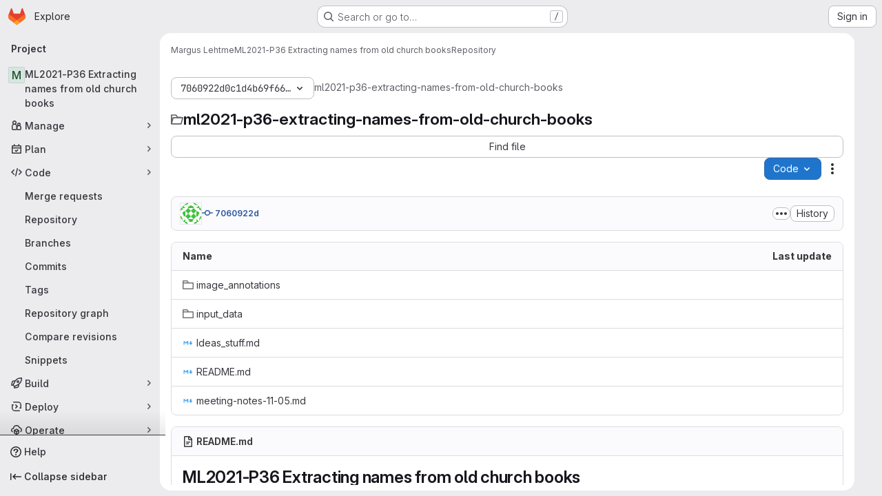

--- FILE ---
content_type: text/html; charset=utf-8
request_url: https://gitlab.ut.ee/margus.lehtme/ml2021-p36-extracting-names-from-old-church-books/-/tree/7060922d0c1d4b69f66e1006a810b545b81a84aa
body_size: 10625
content:




<!DOCTYPE html>
<html class="gl-system ui-neutral with-top-bar with-header application-chrome page-with-panels with-gl-container-queries" lang="en">
<head prefix="og: http://ogp.me/ns#">
<meta charset="utf-8">
<meta content="IE=edge" http-equiv="X-UA-Compatible">
<meta content="width=device-width, initial-scale=1" name="viewport">
<title>Files · 7060922d0c1d4b69f66e1006a810b545b81a84aa · Margus Lehtme / ML2021-P36 Extracting names from old church books · GitLab</title>
<script>
//<![CDATA[
window.gon={};gon.api_version="v4";gon.default_avatar_url="https://gitlab.ut.ee/assets/no_avatar-849f9c04a3a0d0cea2424ae97b27447dc64a7dbfae83c036c45b403392f0e8ba.png";gon.max_file_size=10;gon.asset_host=null;gon.webpack_public_path="/assets/webpack/";gon.relative_url_root="";gon.user_color_mode="gl-system";gon.user_color_scheme="white";gon.markdown_surround_selection=null;gon.markdown_automatic_lists=null;gon.markdown_maintain_indentation=null;gon.math_rendering_limits_enabled=true;gon.allow_immediate_namespaces_deletion=true;gon.recaptcha_api_server_url="https://www.recaptcha.net/recaptcha/api.js";gon.recaptcha_sitekey="";gon.gitlab_url="https://gitlab.ut.ee";gon.promo_url="https://about.gitlab.com";gon.forum_url="https://forum.gitlab.com";gon.docs_url="https://docs.gitlab.com";gon.revision="7ad50626fc9";gon.feature_category="source_code_management";gon.gitlab_logo="/assets/gitlab_logo-2957169c8ef64c58616a1ac3f4fc626e8a35ce4eb3ed31bb0d873712f2a041a0.png";gon.secure=true;gon.sprite_icons="/assets/icons-4c8dcc4ae95b72054c5ab1467cf841cbe8c4717ac179b67e7e1f80a72d92038a.svg";gon.sprite_file_icons="/assets/file_icons/file_icons-90de312d3dbe794a19dee8aee171f184ff69ca9c9cf9fe37e8b254e84c3a1543.svg";gon.illustrations_path="/images/illustrations.svg";gon.emoji_sprites_css_path="/assets/emoji_sprites-bd26211944b9d072037ec97cb138f1a52cd03ef185cd38b8d1fcc963245199a1.css";gon.emoji_backend_version=4;gon.gridstack_css_path="/assets/lazy_bundles/gridstack-f42069e5c7b1542688660592b48f2cbd86e26b77030efd195d124dbd8fe64434.css";gon.test_env=false;gon.disable_animations=false;gon.suggested_label_colors={"#cc338b":"Magenta-pink","#dc143c":"Crimson","#c21e56":"Rose red","#cd5b45":"Dark coral","#ed9121":"Carrot orange","#eee600":"Titanium yellow","#009966":"Green-cyan","#8fbc8f":"Dark sea green","#6699cc":"Blue-gray","#e6e6fa":"Lavender","#9400d3":"Dark violet","#330066":"Deep violet","#36454f":"Charcoal grey","#808080":"Gray"};gon.first_day_of_week=1;gon.time_display_relative=true;gon.time_display_format=0;gon.ee=false;gon.jh=false;gon.dot_com=false;gon.uf_error_prefix="UF";gon.pat_prefix="";gon.keyboard_shortcuts_enabled=true;gon.broadcast_message_dismissal_path=null;gon.diagramsnet_url="https://embed.diagrams.net";gon.features={"uiForOrganizations":false,"organizationSwitching":false,"findAndReplace":false,"removeMonitorMetrics":true,"workItemViewForIssues":true,"newProjectCreationForm":false,"workItemsClientSideBoards":false,"glqlWorkItems":true,"glqlAggregation":false,"glqlTypescript":false,"paneledView":true,"archiveGroup":false,"accessibleLoadingButton":false,"projectStudioEnabled":true,"inlineBlame":false,"directoryCodeDropdownUpdates":true,"repositoryFileTreeBrowser":false};
//]]>
</script>

<script>
//<![CDATA[
const root = document.documentElement;
if (window.matchMedia('(prefers-color-scheme: dark)').matches) {
  root.classList.add('gl-dark');
}

window.matchMedia('(prefers-color-scheme: dark)').addEventListener('change', (e) => {
  if (e.matches) {
    root.classList.add('gl-dark');
  } else {
    root.classList.remove('gl-dark');
  }
});

//]]>
</script>
<script>
//<![CDATA[
var gl = window.gl || {};
gl.startup_calls = {"/margus.lehtme/ml2021-p36-extracting-names-from-old-church-books/-/refs/7060922d0c1d4b69f66e1006a810b545b81a84aa/logs_tree/?format=json\u0026offset=0":{},"/margus.lehtme/ml2021-p36-extracting-names-from-old-church-books/-/blob/7060922d0c1d4b69f66e1006a810b545b81a84aa/README.md?format=json\u0026viewer=rich":{}};
gl.startup_graphql_calls = [{"query":"query pathLastCommit($projectPath: ID!, $path: String, $ref: String!, $refType: RefType) {\n  project(fullPath: $projectPath) {\n    __typename\n    id\n    repository {\n      __typename\n      lastCommit(path: $path, ref: $ref, refType: $refType) {\n        __typename\n        id\n        sha\n        title\n        titleHtml\n        descriptionHtml\n        message\n        webPath\n        committerName\n        committerEmail\n        committedDate\n        authoredDate\n        authorName\n        authorEmail\n        authorGravatar\n        author {\n          __typename\n          id\n          name\n          avatarUrl\n          webPath\n        }\n        signature {\n          __typename\n          ... on GpgSignature {\n            gpgKeyPrimaryKeyid\n            verificationStatus\n          }\n          ... on X509Signature {\n            verificationStatus\n            x509Certificate {\n              id\n              subject\n              subjectKeyIdentifier\n              x509Issuer {\n                id\n                subject\n                subjectKeyIdentifier\n              }\n            }\n          }\n          ... on SshSignature {\n            verificationStatus\n            keyFingerprintSha256\n          }\n        }\n        pipelines(ref: $ref, first: 1) {\n          __typename\n          edges {\n            __typename\n            node {\n              __typename\n              id\n              detailedStatus {\n                __typename\n                id\n                detailsPath\n                icon\n                text\n              }\n            }\n          }\n        }\n      }\n    }\n  }\n}\n","variables":{"projectPath":"margus.lehtme/ml2021-p36-extracting-names-from-old-church-books","ref":"7060922d0c1d4b69f66e1006a810b545b81a84aa","path":"","refType":null}},{"query":"query getPermissions($projectPath: ID!) {\n  project(fullPath: $projectPath) {\n    id\n    __typename\n    userPermissions {\n      __typename\n      pushCode\n      forkProject\n      createMergeRequestIn\n    }\n  }\n}\n","variables":{"projectPath":"margus.lehtme/ml2021-p36-extracting-names-from-old-church-books"}},{"query":"fragment PageInfo on PageInfo {\n  __typename\n  hasNextPage\n  hasPreviousPage\n  startCursor\n  endCursor\n}\n\nfragment TreeEntry on Entry {\n  __typename\n  id\n  sha\n  name\n  flatPath\n  type\n}\n\nquery getFiles(\n  $projectPath: ID!\n  $path: String\n  $ref: String!\n  $refType: RefType\n  $pageSize: Int!\n  $nextPageCursor: String\n) {\n  project(fullPath: $projectPath) {\n    id\n    __typename\n    repository {\n      __typename\n      tree(path: $path, ref: $ref, refType: $refType) {\n        __typename\n        trees(first: $pageSize, after: $nextPageCursor) {\n          __typename\n          edges {\n            __typename\n            node {\n              ...TreeEntry\n              webPath\n            }\n          }\n          pageInfo {\n            ...PageInfo\n          }\n        }\n        submodules(first: $pageSize, after: $nextPageCursor) {\n          __typename\n          edges {\n            __typename\n            node {\n              ...TreeEntry\n              webUrl\n              treeUrl\n            }\n          }\n          pageInfo {\n            ...PageInfo\n          }\n        }\n        blobs(first: $pageSize, after: $nextPageCursor) {\n          __typename\n          edges {\n            __typename\n            node {\n              ...TreeEntry\n              mode\n              webPath\n              lfsOid\n            }\n          }\n          pageInfo {\n            ...PageInfo\n          }\n        }\n      }\n    }\n  }\n}\n","variables":{"nextPageCursor":"","pageSize":100,"projectPath":"margus.lehtme/ml2021-p36-extracting-names-from-old-church-books","ref":"7060922d0c1d4b69f66e1006a810b545b81a84aa","path":"/","refType":null}}];

if (gl.startup_calls && window.fetch) {
  Object.keys(gl.startup_calls).forEach(apiCall => {
   gl.startup_calls[apiCall] = {
      fetchCall: fetch(apiCall, {
        // Emulate XHR for Rails AJAX request checks
        headers: {
          'X-Requested-With': 'XMLHttpRequest'
        },
        // fetch won’t send cookies in older browsers, unless you set the credentials init option.
        // We set to `same-origin` which is default value in modern browsers.
        // See https://github.com/whatwg/fetch/pull/585 for more information.
        credentials: 'same-origin'
      })
    };
  });
}
if (gl.startup_graphql_calls && window.fetch) {
  const headers = {"X-CSRF-Token":"WYnptH78wZremHoAOuuLQDp9Qh5SVKmdyk9Z11RpDuNLkyVcxWCF0xJgkJ9aNQTmM-IuG9EfLWdyqkX3C95Fng","x-gitlab-feature-category":"source_code_management"};
  const url = `https://gitlab.ut.ee/api/graphql`

  const opts = {
    method: "POST",
    headers: {
      "Content-Type": "application/json",
      ...headers,
    }
  };

  gl.startup_graphql_calls = gl.startup_graphql_calls.map(call => ({
    ...call,
    fetchCall: fetch(url, {
      ...opts,
      credentials: 'same-origin',
      body: JSON.stringify(call)
    })
  }))
}


//]]>
</script>



<meta content="light dark" name="color-scheme">
<link rel="stylesheet" href="/assets/application-59ae9d4e7b7d01e8999df286773289ffa474123a7b129150e7e77fa443e2c2e4.css" media="(prefers-color-scheme: light)" />
<link rel="stylesheet" href="/assets/application_dark-18c1dccdcc67b178f5f5ced6b712949c6bf7c7c7232d218b2b630b7bb6a7c047.css" media="(prefers-color-scheme: dark)" />
<link rel="stylesheet" href="/assets/page_bundles/tree-ec52278884118afa6586dc439192678436d712b0d37c76f65fcd1dfb19a539dc.css" /><link rel="stylesheet" href="/assets/page_bundles/commit_description-9e7efe20f0cef17d0606edabfad0418e9eb224aaeaa2dae32c817060fa60abcc.css" /><link rel="stylesheet" href="/assets/page_bundles/projects-5ff1d9a4f328199704b89fcdbf5501b932b19e481ac1139171ece972e7cf4c7f.css" /><link rel="stylesheet" href="/assets/page_bundles/work_items-9f34e9e1785e95144a97edb25299b8dd0d2e641f7efb2d8b7bea3717104ed8f2.css" /><link rel="stylesheet" href="/assets/page_bundles/notes_shared-a4dff941637ebef2cf76105ce3c2b1b2cb2c523f2af7710be4e47d6892e03c41.css" />
<link rel="stylesheet" href="/assets/tailwind_cqs-de28f8d90ad9af296011cb3f71159cd95a46c3d2741eb02f3146ede54bf818ca.css" />


<link rel="stylesheet" href="/assets/fonts-deb7ad1d55ca77c0172d8538d53442af63604ff490c74acc2859db295c125bdb.css" />
<link rel="stylesheet" href="/assets/highlight/themes/white-9669e20d2bac0337d55977e9ba6cf7540fcbb9d11ec33b69e51bae1d72e40db3.css" media="(prefers-color-scheme: light)" />
<link rel="stylesheet" href="/assets/highlight/themes/dark-c73a404d1f019e02345db3f656cde81011d1ed7ae616045770ab85f7deac07d6.css" media="(prefers-color-scheme: dark)" />

<script src="/assets/webpack/runtime.2c23d346.bundle.js" defer="defer"></script>
<script src="/assets/webpack/main.cf3ff92e.chunk.js" defer="defer"></script>
<script src="/assets/webpack/tracker.4ac2efa2.chunk.js" defer="defer"></script>
<script>
//<![CDATA[
window.snowplowOptions = {"namespace":"gl","hostname":"gitlab.ut.ee:443","postPath":"/-/collect_events","forceSecureTracker":true,"appId":"gitlab_sm"}

gl = window.gl || {};
gl.snowplowStandardContext = {"schema":"iglu:com.gitlab/gitlab_standard/jsonschema/1-1-7","data":{"environment":"self-managed","source":"gitlab-rails","correlation_id":"01KDMBPGHXHGPMF576FVRK8C9X","plan":"free","extra":{},"user_id":null,"global_user_id":null,"user_type":null,"is_gitlab_team_member":null,"namespace_id":414,"ultimate_parent_namespace_id":414,"project_id":606,"feature_enabled_by_namespace_ids":null,"realm":"self-managed","deployment_type":"self-managed","instance_id":"e802ca9b-75b2-4606-9c82-464803452167","unique_instance_id":"bf434a61-b409-5e71-8840-af5630bba7fe","host_name":"gitlab.ut.ee","instance_version":"18.6.2","context_generated_at":"2025-12-29T08:11:01.437+02:00"}}
gl.snowplowPseudonymizedPageUrl = "https://gitlab.ut.ee/namespace414/project606/-/tree/7060922d0c1d4b69f66e1006a810b545b81a84aa";
gl.maskedDefaultReferrerUrl = null;
gl.ga4MeasurementId = 'G-ENFH3X7M5Y';
gl.duoEvents = [];
gl.onlySendDuoEvents = true;


//]]>
</script>
<link rel="preload" href="/assets/application-59ae9d4e7b7d01e8999df286773289ffa474123a7b129150e7e77fa443e2c2e4.css" as="style" type="text/css">
<link rel="preload" href="/assets/highlight/themes/white-9669e20d2bac0337d55977e9ba6cf7540fcbb9d11ec33b69e51bae1d72e40db3.css" as="style" type="text/css">




<script src="/assets/webpack/commons-pages.groups.new-pages.import.gitlab_projects.new-pages.import.manifest.new-pages.projects.n-44c6c18e.b4d27aad.chunk.js" defer="defer"></script>
<script src="/assets/webpack/commons-pages.projects.feature_flags.edit-pages.projects.feature_flags.new-super_sidebar.e5aafe46.chunk.js" defer="defer"></script>
<script src="/assets/webpack/commons-pages.search.show-super_sidebar.7d2ba26f.chunk.js" defer="defer"></script>
<script src="/assets/webpack/super_sidebar.f8a8763b.chunk.js" defer="defer"></script>
<script src="/assets/webpack/commons-pages.projects-pages.projects.activity-pages.projects.alert_management.details-pages.project-1bcd7ed0.1696e9ce.chunk.js" defer="defer"></script>
<script src="/assets/webpack/commons-pages.admin.application_settings-pages.admin.application_settings.appearances.preview_sign_i-fc9f7bc9.a30a991a.chunk.js" defer="defer"></script>
<script src="/assets/webpack/17193943.b277bd21.chunk.js" defer="defer"></script>
<script src="/assets/webpack/commons-pages.groups.packages-pages.groups.registry.repositories-pages.projects.blob.show-pages.proj-5c8a36cb.bd2ca0eb.chunk.js" defer="defer"></script>
<script src="/assets/webpack/commons-pages.projects.blob.show-pages.projects.branches.new-pages.projects.commits.show-pages.proje-81161c0b.e4a585dc.chunk.js" defer="defer"></script>
<script src="/assets/webpack/commons-pages.import.bitbucket_server.new-pages.import.gitea.new-pages.import.gitlab_projects.new-pa-7a549248.80e44fb5.chunk.js" defer="defer"></script>
<script src="/assets/webpack/dbe6a049.8c51c52f.chunk.js" defer="defer"></script>
<script src="/assets/webpack/commons-pages.projects.blob.show-pages.projects.show-pages.projects.snippets.edit-pages.projects.sni-42df7d4c.1d385add.chunk.js" defer="defer"></script>
<script src="/assets/webpack/commons-pages.projects.blob.show-pages.projects.show-pages.projects.snippets.show-pages.projects.tre-c684fcf6.17305b60.chunk.js" defer="defer"></script>
<script src="/assets/webpack/commons-pages.projects.blob.edit-pages.projects.blob.new-pages.projects.blob.show-pages.projects.sho-ec79e51c.64cb1109.chunk.js" defer="defer"></script>
<script src="/assets/webpack/commons-pages.projects.blob.show-pages.projects.commits.show-pages.projects.show-pages.projects.tree.show.f9c87edb.chunk.js" defer="defer"></script>
<script src="/assets/webpack/commons-pages.projects.blob.show-pages.projects.show-pages.projects.tree.show-pages.search.show.d1fa2a17.chunk.js" defer="defer"></script>
<script src="/assets/webpack/commons-pages.projects.blame.show-pages.projects.blob.show-pages.projects.show-pages.projects.tree.show.a7b9ada6.chunk.js" defer="defer"></script>
<script src="/assets/webpack/commons-pages.projects.blob.show-pages.projects.show-pages.projects.tree.show.1ff31a40.chunk.js" defer="defer"></script>
<script src="/assets/webpack/commons-pages.projects.blob.show-pages.projects.tree.show-treeList.c149d11d.chunk.js" defer="defer"></script>
<script src="/assets/webpack/pages.projects.tree.show.b90ea524.chunk.js" defer="defer"></script>

<meta content="object" property="og:type">
<meta content="GitLab" property="og:site_name">
<meta content="Files · 7060922d0c1d4b69f66e1006a810b545b81a84aa · Margus Lehtme / ML2021-P36 Extracting names from old church books · GitLab" property="og:title">
<meta content="Extracting names from old church books Machine Learning / MTAT.03.227 project #P03 Group P36" property="og:description">
<meta content="https://gitlab.ut.ee/assets/twitter_card-570ddb06edf56a2312253c5872489847a0f385112ddbcd71ccfa1570febab5d2.jpg" property="og:image">
<meta content="64" property="og:image:width">
<meta content="64" property="og:image:height">
<meta content="https://gitlab.ut.ee/margus.lehtme/ml2021-p36-extracting-names-from-old-church-books/-/tree/7060922d0c1d4b69f66e1006a810b545b81a84aa" property="og:url">
<meta content="summary" property="twitter:card">
<meta content="Files · 7060922d0c1d4b69f66e1006a810b545b81a84aa · Margus Lehtme / ML2021-P36 Extracting names from old church books · GitLab" property="twitter:title">
<meta content="Extracting names from old church books Machine Learning / MTAT.03.227 project #P03 Group P36" property="twitter:description">
<meta content="https://gitlab.ut.ee/assets/twitter_card-570ddb06edf56a2312253c5872489847a0f385112ddbcd71ccfa1570febab5d2.jpg" property="twitter:image">

<meta name="csrf-param" content="authenticity_token" />
<meta name="csrf-token" content="46q_gOQuQCY2qReOCesW5hbWEOzz-T8a-Wx2vtYKeSrxsHNoX7IEb_pR_RFpNZlAH0l86XCyu-BBiWqeib0yVw" />
<meta name="csp-nonce" />
<meta name="action-cable-url" content="/-/cable" />
<link href="/-/manifest.json" rel="manifest">
<link rel="icon" type="image/png" href="/assets/favicon-72a2cad5025aa931d6ea56c3201d1f18e68a8cd39788c7c80d5b2b82aa5143ef.png" id="favicon" data-original-href="/assets/favicon-72a2cad5025aa931d6ea56c3201d1f18e68a8cd39788c7c80d5b2b82aa5143ef.png" />
<link rel="apple-touch-icon" type="image/x-icon" href="/assets/apple-touch-icon-b049d4bc0dd9626f31db825d61880737befc7835982586d015bded10b4435460.png" />
<link href="/search/opensearch.xml" rel="search" title="Search GitLab" type="application/opensearchdescription+xml">
<link rel="alternate" type="application/atom+xml" title="ML2021-P36 Extracting names from old church books:7060922d0c1d4b69f66e1006a810b545b81a84aa commits" href="https://gitlab.ut.ee/margus.lehtme/ml2021-p36-extracting-names-from-old-church-books/-/commits/7060922d0c1d4b69f66e1006a810b545b81a84aa?format=atom" />




<meta content="Extracting names from old church books Machine Learning / MTAT.03.227 project #P03 Group P36" name="description">
<meta content="#ececef" name="theme-color">
</head>

<body class="tab-width-8 gl-browser-chrome gl-platform-mac " data-namespace-id="414" data-page="projects:tree:show" data-page-type-id="7060922d0c1d4b69f66e1006a810b545b81a84aa" data-project="ml2021-p36-extracting-names-from-old-church-books" data-project-full-path="margus.lehtme/ml2021-p36-extracting-names-from-old-church-books" data-project-id="606" data-project-studio-available="true" data-project-studio-enabled="true">
<div id="js-tooltips-container"></div>

<script>
//<![CDATA[
gl = window.gl || {};
gl.client = {"isChrome":true,"isMac":true};


//]]>
</script>


<header class="super-topbar js-super-topbar"></header>
<div class="layout-page page-with-super-sidebar">
<script>
//<![CDATA[
const outer = document.createElement('div');
outer.style.visibility = 'hidden';
outer.style.overflow = 'scroll';
document.body.appendChild(outer);
const inner = document.createElement('div');
outer.appendChild(inner);
const scrollbarWidth = outer.offsetWidth - inner.offsetWidth;
outer.parentNode.removeChild(outer);
document.documentElement.style.setProperty('--scrollbar-width', `${scrollbarWidth}px`);

//]]>
</script><aside class="js-super-sidebar super-sidebar super-sidebar-loading" data-command-palette="{&quot;project_files_url&quot;:&quot;/margus.lehtme/ml2021-p36-extracting-names-from-old-church-books/-/files/7060922d0c1d4b69f66e1006a810b545b81a84aa?format=json&quot;,&quot;project_blob_url&quot;:&quot;/margus.lehtme/ml2021-p36-extracting-names-from-old-church-books/-/blob/7060922d0c1d4b69f66e1006a810b545b81a84aa&quot;}" data-force-desktop-expanded-sidebar="" data-is-saas="false" data-root-path="/" data-sidebar="{&quot;is_logged_in&quot;:false,&quot;compare_plans_url&quot;:&quot;https://about.gitlab.com/pricing&quot;,&quot;context_switcher_links&quot;:[{&quot;title&quot;:&quot;Explore&quot;,&quot;link&quot;:&quot;/explore&quot;,&quot;icon&quot;:&quot;compass&quot;}],&quot;current_menu_items&quot;:[{&quot;id&quot;:&quot;project_overview&quot;,&quot;title&quot;:&quot;ML2021-P36 Extracting names from old church books&quot;,&quot;entity_id&quot;:606,&quot;link&quot;:&quot;/margus.lehtme/ml2021-p36-extracting-names-from-old-church-books&quot;,&quot;link_classes&quot;:&quot;shortcuts-project&quot;,&quot;is_active&quot;:false},{&quot;id&quot;:&quot;manage_menu&quot;,&quot;title&quot;:&quot;Manage&quot;,&quot;icon&quot;:&quot;users&quot;,&quot;avatar_shape&quot;:&quot;rect&quot;,&quot;link&quot;:&quot;/margus.lehtme/ml2021-p36-extracting-names-from-old-church-books/activity&quot;,&quot;is_active&quot;:false,&quot;items&quot;:[{&quot;id&quot;:&quot;activity&quot;,&quot;title&quot;:&quot;Activity&quot;,&quot;link&quot;:&quot;/margus.lehtme/ml2021-p36-extracting-names-from-old-church-books/activity&quot;,&quot;link_classes&quot;:&quot;shortcuts-project-activity&quot;,&quot;is_active&quot;:false},{&quot;id&quot;:&quot;members&quot;,&quot;title&quot;:&quot;Members&quot;,&quot;link&quot;:&quot;/margus.lehtme/ml2021-p36-extracting-names-from-old-church-books/-/project_members&quot;,&quot;is_active&quot;:false},{&quot;id&quot;:&quot;labels&quot;,&quot;title&quot;:&quot;Labels&quot;,&quot;link&quot;:&quot;/margus.lehtme/ml2021-p36-extracting-names-from-old-church-books/-/labels&quot;,&quot;is_active&quot;:false}],&quot;separated&quot;:false},{&quot;id&quot;:&quot;plan_menu&quot;,&quot;title&quot;:&quot;Plan&quot;,&quot;icon&quot;:&quot;planning&quot;,&quot;avatar_shape&quot;:&quot;rect&quot;,&quot;link&quot;:&quot;/margus.lehtme/ml2021-p36-extracting-names-from-old-church-books/-/issues&quot;,&quot;is_active&quot;:false,&quot;items&quot;:[{&quot;id&quot;:&quot;project_issue_list&quot;,&quot;title&quot;:&quot;Issues&quot;,&quot;link&quot;:&quot;/margus.lehtme/ml2021-p36-extracting-names-from-old-church-books/-/issues&quot;,&quot;link_classes&quot;:&quot;shortcuts-issues has-sub-items&quot;,&quot;pill_count_field&quot;:&quot;openIssuesCount&quot;,&quot;pill_count_dynamic&quot;:false,&quot;is_active&quot;:false},{&quot;id&quot;:&quot;boards&quot;,&quot;title&quot;:&quot;Issue boards&quot;,&quot;link&quot;:&quot;/margus.lehtme/ml2021-p36-extracting-names-from-old-church-books/-/boards&quot;,&quot;link_classes&quot;:&quot;shortcuts-issue-boards&quot;,&quot;is_active&quot;:false},{&quot;id&quot;:&quot;milestones&quot;,&quot;title&quot;:&quot;Milestones&quot;,&quot;link&quot;:&quot;/margus.lehtme/ml2021-p36-extracting-names-from-old-church-books/-/milestones&quot;,&quot;is_active&quot;:false},{&quot;id&quot;:&quot;project_wiki&quot;,&quot;title&quot;:&quot;Wiki&quot;,&quot;link&quot;:&quot;/margus.lehtme/ml2021-p36-extracting-names-from-old-church-books/-/wikis/home&quot;,&quot;link_classes&quot;:&quot;shortcuts-wiki&quot;,&quot;is_active&quot;:false}],&quot;separated&quot;:false},{&quot;id&quot;:&quot;code_menu&quot;,&quot;title&quot;:&quot;Code&quot;,&quot;icon&quot;:&quot;code&quot;,&quot;avatar_shape&quot;:&quot;rect&quot;,&quot;link&quot;:&quot;/margus.lehtme/ml2021-p36-extracting-names-from-old-church-books/-/merge_requests&quot;,&quot;is_active&quot;:true,&quot;items&quot;:[{&quot;id&quot;:&quot;project_merge_request_list&quot;,&quot;title&quot;:&quot;Merge requests&quot;,&quot;link&quot;:&quot;/margus.lehtme/ml2021-p36-extracting-names-from-old-church-books/-/merge_requests&quot;,&quot;link_classes&quot;:&quot;shortcuts-merge_requests&quot;,&quot;pill_count_field&quot;:&quot;openMergeRequestsCount&quot;,&quot;pill_count_dynamic&quot;:false,&quot;is_active&quot;:false},{&quot;id&quot;:&quot;files&quot;,&quot;title&quot;:&quot;Repository&quot;,&quot;link&quot;:&quot;/margus.lehtme/ml2021-p36-extracting-names-from-old-church-books/-/tree/7060922d0c1d4b69f66e1006a810b545b81a84aa&quot;,&quot;link_classes&quot;:&quot;shortcuts-tree&quot;,&quot;is_active&quot;:true},{&quot;id&quot;:&quot;branches&quot;,&quot;title&quot;:&quot;Branches&quot;,&quot;link&quot;:&quot;/margus.lehtme/ml2021-p36-extracting-names-from-old-church-books/-/branches&quot;,&quot;is_active&quot;:false},{&quot;id&quot;:&quot;commits&quot;,&quot;title&quot;:&quot;Commits&quot;,&quot;link&quot;:&quot;/margus.lehtme/ml2021-p36-extracting-names-from-old-church-books/-/commits/7060922d0c1d4b69f66e1006a810b545b81a84aa&quot;,&quot;link_classes&quot;:&quot;shortcuts-commits&quot;,&quot;is_active&quot;:false},{&quot;id&quot;:&quot;tags&quot;,&quot;title&quot;:&quot;Tags&quot;,&quot;link&quot;:&quot;/margus.lehtme/ml2021-p36-extracting-names-from-old-church-books/-/tags&quot;,&quot;is_active&quot;:false},{&quot;id&quot;:&quot;graphs&quot;,&quot;title&quot;:&quot;Repository graph&quot;,&quot;link&quot;:&quot;/margus.lehtme/ml2021-p36-extracting-names-from-old-church-books/-/network/7060922d0c1d4b69f66e1006a810b545b81a84aa&quot;,&quot;link_classes&quot;:&quot;shortcuts-network&quot;,&quot;is_active&quot;:false},{&quot;id&quot;:&quot;compare&quot;,&quot;title&quot;:&quot;Compare revisions&quot;,&quot;link&quot;:&quot;/margus.lehtme/ml2021-p36-extracting-names-from-old-church-books/-/compare?from=master\u0026to=7060922d0c1d4b69f66e1006a810b545b81a84aa&quot;,&quot;is_active&quot;:false},{&quot;id&quot;:&quot;project_snippets&quot;,&quot;title&quot;:&quot;Snippets&quot;,&quot;link&quot;:&quot;/margus.lehtme/ml2021-p36-extracting-names-from-old-church-books/-/snippets&quot;,&quot;link_classes&quot;:&quot;shortcuts-snippets&quot;,&quot;is_active&quot;:false}],&quot;separated&quot;:false},{&quot;id&quot;:&quot;build_menu&quot;,&quot;title&quot;:&quot;Build&quot;,&quot;icon&quot;:&quot;rocket&quot;,&quot;avatar_shape&quot;:&quot;rect&quot;,&quot;link&quot;:&quot;/margus.lehtme/ml2021-p36-extracting-names-from-old-church-books/-/pipelines&quot;,&quot;is_active&quot;:false,&quot;items&quot;:[{&quot;id&quot;:&quot;pipelines&quot;,&quot;title&quot;:&quot;Pipelines&quot;,&quot;link&quot;:&quot;/margus.lehtme/ml2021-p36-extracting-names-from-old-church-books/-/pipelines&quot;,&quot;link_classes&quot;:&quot;shortcuts-pipelines&quot;,&quot;is_active&quot;:false},{&quot;id&quot;:&quot;jobs&quot;,&quot;title&quot;:&quot;Jobs&quot;,&quot;link&quot;:&quot;/margus.lehtme/ml2021-p36-extracting-names-from-old-church-books/-/jobs&quot;,&quot;link_classes&quot;:&quot;shortcuts-builds&quot;,&quot;is_active&quot;:false},{&quot;id&quot;:&quot;pipeline_schedules&quot;,&quot;title&quot;:&quot;Pipeline schedules&quot;,&quot;link&quot;:&quot;/margus.lehtme/ml2021-p36-extracting-names-from-old-church-books/-/pipeline_schedules&quot;,&quot;link_classes&quot;:&quot;shortcuts-builds&quot;,&quot;is_active&quot;:false},{&quot;id&quot;:&quot;artifacts&quot;,&quot;title&quot;:&quot;Artifacts&quot;,&quot;link&quot;:&quot;/margus.lehtme/ml2021-p36-extracting-names-from-old-church-books/-/artifacts&quot;,&quot;link_classes&quot;:&quot;shortcuts-builds&quot;,&quot;is_active&quot;:false}],&quot;separated&quot;:false},{&quot;id&quot;:&quot;deploy_menu&quot;,&quot;title&quot;:&quot;Deploy&quot;,&quot;icon&quot;:&quot;deployments&quot;,&quot;avatar_shape&quot;:&quot;rect&quot;,&quot;link&quot;:&quot;/margus.lehtme/ml2021-p36-extracting-names-from-old-church-books/-/releases&quot;,&quot;is_active&quot;:false,&quot;items&quot;:[{&quot;id&quot;:&quot;releases&quot;,&quot;title&quot;:&quot;Releases&quot;,&quot;link&quot;:&quot;/margus.lehtme/ml2021-p36-extracting-names-from-old-church-books/-/releases&quot;,&quot;link_classes&quot;:&quot;shortcuts-deployments-releases&quot;,&quot;is_active&quot;:false},{&quot;id&quot;:&quot;packages_registry&quot;,&quot;title&quot;:&quot;Package registry&quot;,&quot;link&quot;:&quot;/margus.lehtme/ml2021-p36-extracting-names-from-old-church-books/-/packages&quot;,&quot;link_classes&quot;:&quot;shortcuts-container-registry&quot;,&quot;is_active&quot;:false},{&quot;id&quot;:&quot;container_registry&quot;,&quot;title&quot;:&quot;Container registry&quot;,&quot;link&quot;:&quot;/margus.lehtme/ml2021-p36-extracting-names-from-old-church-books/container_registry&quot;,&quot;is_active&quot;:false},{&quot;id&quot;:&quot;model_registry&quot;,&quot;title&quot;:&quot;Model registry&quot;,&quot;link&quot;:&quot;/margus.lehtme/ml2021-p36-extracting-names-from-old-church-books/-/ml/models&quot;,&quot;is_active&quot;:false}],&quot;separated&quot;:false},{&quot;id&quot;:&quot;operations_menu&quot;,&quot;title&quot;:&quot;Operate&quot;,&quot;icon&quot;:&quot;cloud-pod&quot;,&quot;avatar_shape&quot;:&quot;rect&quot;,&quot;link&quot;:&quot;/margus.lehtme/ml2021-p36-extracting-names-from-old-church-books/-/environments&quot;,&quot;is_active&quot;:false,&quot;items&quot;:[{&quot;id&quot;:&quot;environments&quot;,&quot;title&quot;:&quot;Environments&quot;,&quot;link&quot;:&quot;/margus.lehtme/ml2021-p36-extracting-names-from-old-church-books/-/environments&quot;,&quot;link_classes&quot;:&quot;shortcuts-environments&quot;,&quot;is_active&quot;:false},{&quot;id&quot;:&quot;infrastructure_registry&quot;,&quot;title&quot;:&quot;Terraform modules&quot;,&quot;link&quot;:&quot;/margus.lehtme/ml2021-p36-extracting-names-from-old-church-books/-/terraform_module_registry&quot;,&quot;is_active&quot;:false}],&quot;separated&quot;:false},{&quot;id&quot;:&quot;monitor_menu&quot;,&quot;title&quot;:&quot;Monitor&quot;,&quot;icon&quot;:&quot;monitor&quot;,&quot;avatar_shape&quot;:&quot;rect&quot;,&quot;link&quot;:&quot;/margus.lehtme/ml2021-p36-extracting-names-from-old-church-books/-/incidents&quot;,&quot;is_active&quot;:false,&quot;items&quot;:[{&quot;id&quot;:&quot;incidents&quot;,&quot;title&quot;:&quot;Incidents&quot;,&quot;link&quot;:&quot;/margus.lehtme/ml2021-p36-extracting-names-from-old-church-books/-/incidents&quot;,&quot;is_active&quot;:false}],&quot;separated&quot;:false},{&quot;id&quot;:&quot;analyze_menu&quot;,&quot;title&quot;:&quot;Analyze&quot;,&quot;icon&quot;:&quot;chart&quot;,&quot;avatar_shape&quot;:&quot;rect&quot;,&quot;link&quot;:&quot;/margus.lehtme/ml2021-p36-extracting-names-from-old-church-books/-/value_stream_analytics&quot;,&quot;is_active&quot;:false,&quot;items&quot;:[{&quot;id&quot;:&quot;cycle_analytics&quot;,&quot;title&quot;:&quot;Value stream analytics&quot;,&quot;link&quot;:&quot;/margus.lehtme/ml2021-p36-extracting-names-from-old-church-books/-/value_stream_analytics&quot;,&quot;link_classes&quot;:&quot;shortcuts-project-cycle-analytics&quot;,&quot;is_active&quot;:false},{&quot;id&quot;:&quot;contributors&quot;,&quot;title&quot;:&quot;Contributor analytics&quot;,&quot;link&quot;:&quot;/margus.lehtme/ml2021-p36-extracting-names-from-old-church-books/-/graphs/7060922d0c1d4b69f66e1006a810b545b81a84aa&quot;,&quot;is_active&quot;:false},{&quot;id&quot;:&quot;ci_cd_analytics&quot;,&quot;title&quot;:&quot;CI/CD analytics&quot;,&quot;link&quot;:&quot;/margus.lehtme/ml2021-p36-extracting-names-from-old-church-books/-/pipelines/charts&quot;,&quot;is_active&quot;:false},{&quot;id&quot;:&quot;repository_analytics&quot;,&quot;title&quot;:&quot;Repository analytics&quot;,&quot;link&quot;:&quot;/margus.lehtme/ml2021-p36-extracting-names-from-old-church-books/-/graphs/7060922d0c1d4b69f66e1006a810b545b81a84aa/charts&quot;,&quot;link_classes&quot;:&quot;shortcuts-repository-charts&quot;,&quot;is_active&quot;:false},{&quot;id&quot;:&quot;model_experiments&quot;,&quot;title&quot;:&quot;Model experiments&quot;,&quot;link&quot;:&quot;/margus.lehtme/ml2021-p36-extracting-names-from-old-church-books/-/ml/experiments&quot;,&quot;is_active&quot;:false}],&quot;separated&quot;:false}],&quot;current_context_header&quot;:&quot;Project&quot;,&quot;support_path&quot;:&quot;https://it.ut.ee&quot;,&quot;docs_path&quot;:&quot;/help/docs&quot;,&quot;display_whats_new&quot;:false,&quot;show_version_check&quot;:null,&quot;search&quot;:{&quot;search_path&quot;:&quot;/search&quot;,&quot;issues_path&quot;:&quot;/dashboard/issues&quot;,&quot;mr_path&quot;:&quot;/dashboard/merge_requests&quot;,&quot;autocomplete_path&quot;:&quot;/search/autocomplete&quot;,&quot;settings_path&quot;:&quot;/search/settings&quot;,&quot;search_context&quot;:{&quot;project&quot;:{&quot;id&quot;:606,&quot;name&quot;:&quot;ML2021-P36 Extracting names from old church books&quot;},&quot;project_metadata&quot;:{&quot;mr_path&quot;:&quot;/margus.lehtme/ml2021-p36-extracting-names-from-old-church-books/-/merge_requests&quot;,&quot;issues_path&quot;:&quot;/margus.lehtme/ml2021-p36-extracting-names-from-old-church-books/-/issues&quot;},&quot;code_search&quot;:true,&quot;ref&quot;:&quot;7060922d0c1d4b69f66e1006a810b545b81a84aa&quot;,&quot;scope&quot;:null,&quot;for_snippets&quot;:null}},&quot;panel_type&quot;:&quot;project&quot;,&quot;shortcut_links&quot;:[{&quot;title&quot;:&quot;Snippets&quot;,&quot;href&quot;:&quot;/explore/snippets&quot;,&quot;css_class&quot;:&quot;dashboard-shortcuts-snippets&quot;},{&quot;title&quot;:&quot;Groups&quot;,&quot;href&quot;:&quot;/explore/groups&quot;,&quot;css_class&quot;:&quot;dashboard-shortcuts-groups&quot;},{&quot;title&quot;:&quot;Projects&quot;,&quot;href&quot;:&quot;/explore/projects/starred&quot;,&quot;css_class&quot;:&quot;dashboard-shortcuts-projects&quot;}],&quot;terms&quot;:null,&quot;sign_in_visible&quot;:&quot;true&quot;,&quot;allow_signup&quot;:&quot;false&quot;,&quot;new_user_registration_path&quot;:&quot;/users/sign_up&quot;,&quot;sign_in_path&quot;:&quot;/users/sign_in?redirect_to_referer=yes&quot;}"></aside>


<div class="panels-container gl-flex gl-gap-3">
<div class="content-panels gl-flex-1 gl-w-full gl-flex gl-gap-3 gl-relative js-content-panels gl-@container/content-panels">
<div class="js-static-panel static-panel content-wrapper gl-relative paneled-view gl-flex-1 gl-overflow-y-auto gl-bg-default" id="static-panel-portal">
<div class="panel-header">
<div class="broadcast-wrapper">



</div>
<div class="top-bar-fixed container-fluid gl-rounded-t-lg gl-sticky gl-top-0 gl-left-0 gl-mx-0 gl-w-full" data-testid="top-bar">
<div class="top-bar-container gl-flex gl-items-center gl-gap-2">
<div class="gl-grow gl-basis-0 gl-flex gl-items-center gl-justify-start gl-gap-3">
<script type="application/ld+json">
{"@context":"https://schema.org","@type":"BreadcrumbList","itemListElement":[{"@type":"ListItem","position":1,"name":"Margus Lehtme","item":"https://gitlab.ut.ee/margus.lehtme"},{"@type":"ListItem","position":2,"name":"ML2021-P36 Extracting names from old church books","item":"https://gitlab.ut.ee/margus.lehtme/ml2021-p36-extracting-names-from-old-church-books"},{"@type":"ListItem","position":3,"name":"Repository","item":"https://gitlab.ut.ee/margus.lehtme/ml2021-p36-extracting-names-from-old-church-books/-/tree/7060922d0c1d4b69f66e1006a810b545b81a84aa"}]}


</script>
<div data-testid="breadcrumb-links" id="js-vue-page-breadcrumbs-wrapper">
<div data-breadcrumbs-json="[{&quot;text&quot;:&quot;Margus Lehtme&quot;,&quot;href&quot;:&quot;/margus.lehtme&quot;,&quot;avatarPath&quot;:null},{&quot;text&quot;:&quot;ML2021-P36 Extracting names from old church books&quot;,&quot;href&quot;:&quot;/margus.lehtme/ml2021-p36-extracting-names-from-old-church-books&quot;,&quot;avatarPath&quot;:null},{&quot;text&quot;:&quot;Repository&quot;,&quot;href&quot;:&quot;/margus.lehtme/ml2021-p36-extracting-names-from-old-church-books/-/tree/7060922d0c1d4b69f66e1006a810b545b81a84aa&quot;,&quot;avatarPath&quot;:null}]" id="js-vue-page-breadcrumbs"></div>
<div id="js-injected-page-breadcrumbs"></div>
<div id="js-page-breadcrumbs-extra"></div>
</div>


</div>

</div>
</div>

</div>
<div class="panel-content">
<div class="panel-content-inner js-static-panel-inner">
<div class="alert-wrapper alert-wrapper-top-space gl-flex gl-flex-col gl-gap-3 container-fluid container-limited">


























</div>

<div class="container-fluid container-limited project-highlight-puc">
<main class="content gl-@container/panel" id="content-body" itemscope itemtype="http://schema.org/SoftwareSourceCode">
<div id="js-drawer-container"></div>
<div class="flash-container flash-container-page sticky" data-testid="flash-container">
<div id="js-global-alerts"></div>
</div>







<div class="tree-holder gl-clearfix js-per-page gl-mt-5" data-blame-per-page="1000" id="tree-holder">
<div data-breadcrumbs-can-collaborate="false" data-breadcrumbs-can-edit-tree="false" data-breadcrumbs-can-push-code="false" data-breadcrumbs-can-push-to-branch="false" data-breadcrumbs-new-blob-path="/margus.lehtme/ml2021-p36-extracting-names-from-old-church-books/-/new/7060922d0c1d4b69f66e1006a810b545b81a84aa" data-breadcrumbs-new-branch-path="/margus.lehtme/ml2021-p36-extracting-names-from-old-church-books/-/branches/new" data-breadcrumbs-new-dir-path="/margus.lehtme/ml2021-p36-extracting-names-from-old-church-books/-/create_dir/7060922d0c1d4b69f66e1006a810b545b81a84aa" data-breadcrumbs-new-tag-path="/margus.lehtme/ml2021-p36-extracting-names-from-old-church-books/-/tags/new" data-breadcrumbs-upload-path="/margus.lehtme/ml2021-p36-extracting-names-from-old-church-books/-/create/7060922d0c1d4b69f66e1006a810b545b81a84aa" data-compare-path="/margus.lehtme/ml2021-p36-extracting-names-from-old-church-books/-/compare?from=master&amp;to=7060922d0c1d4b69f66e1006a810b545b81a84aa" data-download-links="[{&quot;text&quot;:&quot;zip&quot;,&quot;path&quot;:&quot;/margus.lehtme/ml2021-p36-extracting-names-from-old-church-books/-/archive/7060922d0c1d4b69f66e1006a810b545b81a84aa/ml2021-p36-extracting-names-from-old-church-books-7060922d0c1d4b69f66e1006a810b545b81a84aa.zip&quot;},{&quot;text&quot;:&quot;tar.gz&quot;,&quot;path&quot;:&quot;/margus.lehtme/ml2021-p36-extracting-names-from-old-church-books/-/archive/7060922d0c1d4b69f66e1006a810b545b81a84aa/ml2021-p36-extracting-names-from-old-church-books-7060922d0c1d4b69f66e1006a810b545b81a84aa.tar.gz&quot;},{&quot;text&quot;:&quot;tar.bz2&quot;,&quot;path&quot;:&quot;/margus.lehtme/ml2021-p36-extracting-names-from-old-church-books/-/archive/7060922d0c1d4b69f66e1006a810b545b81a84aa/ml2021-p36-extracting-names-from-old-church-books-7060922d0c1d4b69f66e1006a810b545b81a84aa.tar.bz2&quot;},{&quot;text&quot;:&quot;tar&quot;,&quot;path&quot;:&quot;/margus.lehtme/ml2021-p36-extracting-names-from-old-church-books/-/archive/7060922d0c1d4b69f66e1006a810b545b81a84aa/ml2021-p36-extracting-names-from-old-church-books-7060922d0c1d4b69f66e1006a810b545b81a84aa.tar&quot;}]" data-escaped-ref="7060922d0c1d4b69f66e1006a810b545b81a84aa" data-http-url="https://gitlab.ut.ee/margus.lehtme/ml2021-p36-extracting-names-from-old-church-books.git" data-project-id="606" data-project-path="margus.lehtme/ml2021-p36-extracting-names-from-old-church-books" data-project-root-path="/margus.lehtme/ml2021-p36-extracting-names-from-old-church-books" data-ref="7060922d0c1d4b69f66e1006a810b545b81a84aa" data-ref-type="" data-root-ref="master" data-ssh-url="git@gitlab.ut.ee:margus.lehtme/ml2021-p36-extracting-names-from-old-church-books.git" data-web-ide-button-default-branch="master" data-web-ide-button-options="{&quot;project_path&quot;:&quot;margus.lehtme/ml2021-p36-extracting-names-from-old-church-books&quot;,&quot;ref&quot;:&quot;7060922d0c1d4b69f66e1006a810b545b81a84aa&quot;,&quot;is_fork&quot;:false,&quot;needs_to_fork&quot;:true,&quot;gitpod_enabled&quot;:false,&quot;is_blob&quot;:false,&quot;show_edit_button&quot;:false,&quot;show_web_ide_button&quot;:false,&quot;show_gitpod_button&quot;:false,&quot;show_pipeline_editor_button&quot;:false,&quot;web_ide_url&quot;:&quot;/-/ide/project/margus.lehtme/ml2021-p36-extracting-names-from-old-church-books/edit/7060922d0c1d4b69f66e1006a810b545b81a84aa&quot;,&quot;edit_url&quot;:&quot;&quot;,&quot;pipeline_editor_url&quot;:&quot;/margus.lehtme/ml2021-p36-extracting-names-from-old-church-books/-/ci/editor?branch_name=7060922d0c1d4b69f66e1006a810b545b81a84aa&quot;,&quot;gitpod_url&quot;:&quot;&quot;,&quot;user_preferences_gitpod_path&quot;:&quot;/-/profile/preferences#user_gitpod_enabled&quot;,&quot;user_profile_enable_gitpod_path&quot;:&quot;/-/user_settings/profile?user%5Bgitpod_enabled%5D=true&quot;,&quot;fork_path&quot;:&quot;/margus.lehtme/ml2021-p36-extracting-names-from-old-church-books/-/forks/new&quot;,&quot;fork_modal_id&quot;:null}" data-xcode-url="" id="js-repository-blob-header-app"></div>

<div class="info-well project-last-commit gl-mt-5">
<div class="gl-flex gl-items-center gl-justify-center gl-m-auto gl-min-h-9 @lg/panel:gl-min-h-[4.5rem]" data-history-link="/margus.lehtme/ml2021-p36-extracting-names-from-old-church-books/-/commits/7060922d0c1d4b69f66e1006a810b545b81a84aa" data-ref-type="" id="js-last-commit">
<div class="gl-spinner-container" role="status"><span aria-hidden class="gl-spinner gl-spinner-md gl-spinner-dark !gl-align-text-bottom"></span><span class="gl-sr-only !gl-absolute">Loading</span>
</div>
</div>
</div>
<div data-escaped-ref="7060922d0c1d4b69f66e1006a810b545b81a84aa" data-full-name="Margus Lehtme / ML2021-P36 Extracting names from old church books" data-has-revs-file="false" data-project-path="margus.lehtme/ml2021-p36-extracting-names-from-old-church-books" data-project-short-path="ml2021-p36-extracting-names-from-old-church-books" data-ref="7060922d0c1d4b69f66e1006a810b545b81a84aa" id="js-tree-list"></div>

</div>

<script>
//<![CDATA[
  window.gl = window.gl || {};
  window.gl.webIDEPath = '/-/ide/project/margus.lehtme/ml2021-p36-extracting-names-from-old-church-books/edit/7060922d0c1d4b69f66e1006a810b545b81a84aa'


//]]>
</script>
<div data-ambiguous="false" data-ref="7060922d0c1d4b69f66e1006a810b545b81a84aa" id="js-ambiguous-ref-modal"></div>

</main>
</div>

</div>

</div>
</div>
<div class="js-dynamic-panel paneled-view contextual-panel gl-@container/panel !gl-absolute gl-shadow-lg @xl/content-panels:gl-w-1/2 @xl/content-panels:gl-shadow-none @xl/content-panels:!gl-relative" id="contextual-panel-portal"></div>
</div>
</div>
<div class="paneled-view ai-panels">

</div>
</div>


<script>
//<![CDATA[
if ('loading' in HTMLImageElement.prototype) {
  document.querySelectorAll('img.lazy').forEach(img => {
    img.loading = 'lazy';
    let imgUrl = img.dataset.src;
    // Only adding width + height for avatars for now
    if (imgUrl.indexOf('/avatar/') > -1 && imgUrl.indexOf('?') === -1) {
      const targetWidth = img.getAttribute('width') || img.width;
      imgUrl += `?width=${targetWidth}`;
    }
    img.src = imgUrl;
    img.removeAttribute('data-src');
    img.classList.remove('lazy');
    img.classList.add('js-lazy-loaded');
    img.dataset.testid = 'js-lazy-loaded-content';
  });
}

//]]>
</script>
<script>
//<![CDATA[
gl = window.gl || {};
gl.experiments = {};


//]]>
</script>

</body>
</html>

